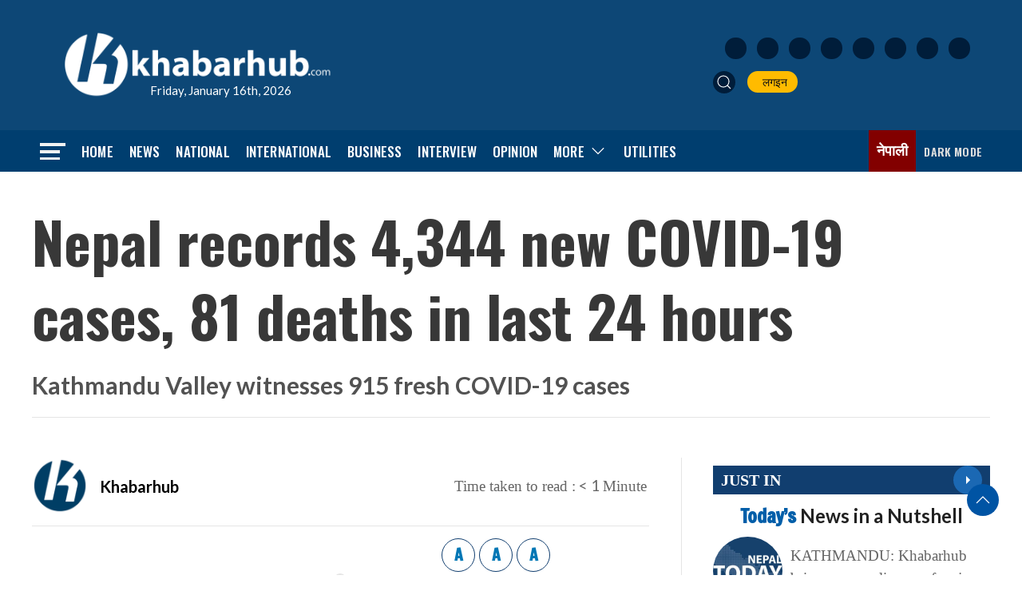

--- FILE ---
content_type: text/html; charset=utf-8
request_url: https://www.google.com/recaptcha/api2/aframe
body_size: 269
content:
<!DOCTYPE HTML><html><head><meta http-equiv="content-type" content="text/html; charset=UTF-8"></head><body><script nonce="g2W6JK1mwIAGMA5Y5QWrOw">/** Anti-fraud and anti-abuse applications only. See google.com/recaptcha */ try{var clients={'sodar':'https://pagead2.googlesyndication.com/pagead/sodar?'};window.addEventListener("message",function(a){try{if(a.source===window.parent){var b=JSON.parse(a.data);var c=clients[b['id']];if(c){var d=document.createElement('img');d.src=c+b['params']+'&rc='+(localStorage.getItem("rc::a")?sessionStorage.getItem("rc::b"):"");window.document.body.appendChild(d);sessionStorage.setItem("rc::e",parseInt(sessionStorage.getItem("rc::e")||0)+1);localStorage.setItem("rc::h",'1768519924846');}}}catch(b){}});window.parent.postMessage("_grecaptcha_ready", "*");}catch(b){}</script></body></html>